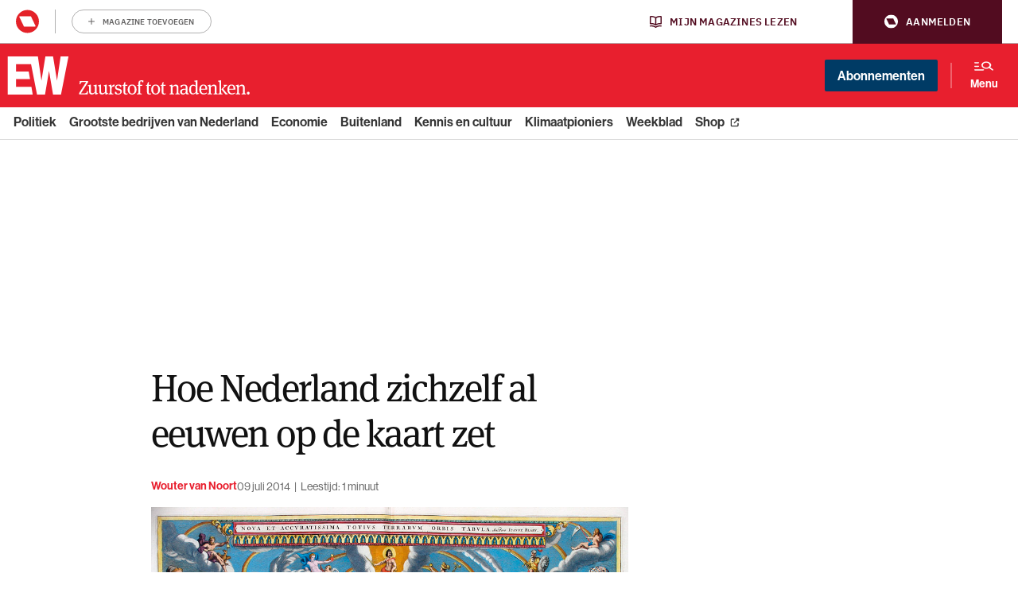

--- FILE ---
content_type: image/svg+xml
request_url: https://www.ewmagazine.nl/app/themes/ewmagazine/dist/images/ewmagazine-logo.svg
body_size: 251
content:
<svg xmlns="http://www.w3.org/2000/svg" viewBox="0 0 436.3 282.6"><path d="M-.017.003v282.575h380.4L436.298.003H-.017z" fill="#da0f0f"/><path d="M164.836 161.773l-7.726-43.956h-76.2V75.625h91.052V30.963h-140.9v220.769h150.002l-7.797-44.627-92.357-.07v-45.262h83.926zm183.55-130.669l-21.52 140.37-23.812-140.37h-45.931l-23.707 140.018-21.308-140.159h-50.13l44.91 220.769h47.977l23.918-137.301 24.165 137.3h47.731l45.05-220.627h-47.343z" fill="#fff"/></svg>